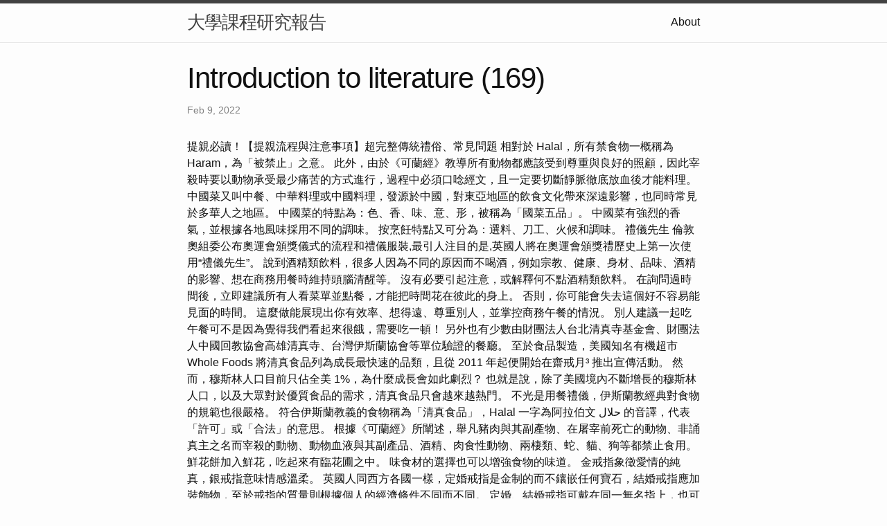

--- FILE ---
content_type: text/html
request_url: http://course1121-14.s3-website.eu-west-3.amazonaws.com/research/Introduction-to-Literature-(169).html
body_size: 10435
content:
<!DOCTYPE html>
<html lang="en"><head>
  <meta charset="utf-8">
  <meta http-equiv="X-UA-Compatible" content="IE=edge">
  <meta name="viewport" content="width=device-width, initial-scale=1"><!-- Begin Jekyll SEO tag v2.8.0 -->
<title>Introduction to literature (169) | 大學課程研究報告</title>
<meta name="generator" content="Jekyll v4.3.1" />
<meta property="og:title" content="Introduction to literature (169)" />
<meta property="og:locale" content="en_US" />
<meta name="description" content="提親必讀！【提親流程與注意事項】超完整傳統禮俗、常見問題" />
<meta property="og:description" content="提親必讀！【提親流程與注意事項】超完整傳統禮俗、常見問題" />
<link rel="canonical" href="http://localhost:4000/research/Introduction-to-Literature-(169).html" />
<meta property="og:url" content="http://localhost:4000/research/Introduction-to-Literature-(169).html" />
<meta property="og:site_name" content="大學課程研究報告" />
<meta property="og:type" content="article" />
<meta property="article:published_time" content="2022-02-09T00:00:00+08:00" />
<meta name="twitter:card" content="summary" />
<meta property="twitter:title" content="Introduction to literature (169)" />
<script type="application/ld+json">
{"@context":"https://schema.org","@type":"BlogPosting","dateModified":"2022-02-09T00:00:00+08:00","datePublished":"2022-02-09T00:00:00+08:00","description":"提親必讀！【提親流程與注意事項】超完整傳統禮俗、常見問題","headline":"Introduction to literature (169)","mainEntityOfPage":{"@type":"WebPage","@id":"http://localhost:4000/research/Introduction-to-Literature-(169).html"},"url":"http://localhost:4000/research/Introduction-to-Literature-(169).html"}</script>
<!-- End Jekyll SEO tag -->
<link rel="stylesheet" href="/assets/main.css"><link type="application/atom+xml" rel="alternate" href="http://localhost:4000/feed.xml" title="大學課程研究報告" /></head>
<body><header class="site-header" role="banner">

  <div class="wrapper"><a class="site-title" rel="author" href="/">大學課程研究報告</a><nav class="site-nav">
        <input type="checkbox" id="nav-trigger" class="nav-trigger" />
        <label for="nav-trigger">
          <span class="menu-icon">
            <svg viewBox="0 0 18 15" width="18px" height="15px">
              <path d="M18,1.484c0,0.82-0.665,1.484-1.484,1.484H1.484C0.665,2.969,0,2.304,0,1.484l0,0C0,0.665,0.665,0,1.484,0 h15.032C17.335,0,18,0.665,18,1.484L18,1.484z M18,7.516C18,8.335,17.335,9,16.516,9H1.484C0.665,9,0,8.335,0,7.516l0,0 c0-0.82,0.665-1.484,1.484-1.484h15.032C17.335,6.031,18,6.696,18,7.516L18,7.516z M18,13.516C18,14.335,17.335,15,16.516,15H1.484 C0.665,15,0,14.335,0,13.516l0,0c0-0.82,0.665-1.483,1.484-1.483h15.032C17.335,12.031,18,12.695,18,13.516L18,13.516z"/>
            </svg>
          </span>
        </label>

        <div class="trigger"><a class="page-link" href="/about/">About</a></div>
      </nav></div>
</header>
<main class="page-content" aria-label="Content">
      <div class="wrapper">
        <article class="post h-entry" itemscope itemtype="http://schema.org/BlogPosting">

  <header class="post-header">
    <h1 class="post-title p-name" itemprop="name headline">Introduction to literature (169)</h1>
    <p class="post-meta">
      <time class="dt-published" datetime="2022-02-09T00:00:00+08:00" itemprop="datePublished">Feb 9, 2022
      </time></p>
  </header>

  <div class="post-content e-content" itemprop="articleBody">
    提親必讀！【提親流程與注意事項】超完整傳統禮俗、常見問題

相對於 Halal，所有禁食物一概稱為 Haram，為「被禁止」之意。 此外，由於《可蘭經》教導所有動物都應該受到尊重與良好的照顧，因此宰殺時要以動物承受最少痛苦的方式進行，過程中必須口唸經文，且一定要切斷靜脈徹底放血後才能料理。 中國菜又叫中餐、中華料理或中國料理，發源於中國，對東亞地區的飲食文化帶來深遠影響，也同時常見於多華人之地區。 中國菜的特點為：色、香、味、意、形，被稱為「國菜五品」。 中國菜有強烈的香氣，並根據各地風味採用不同的調味。 按烹飪特點又可分為：選料、刀工、火候和調味。 禮儀先生 倫敦奧組委公布奧運會頒獎儀式的流程和禮儀服裝,最引人注目的是,英國人將在奧運會頒獎禮歷史上第一次使用“禮儀先生”。

說到酒精類飲料，很多人因為不同的原因而不喝酒，例如宗教、健康、身材、品味、酒精的影響、想在商務用餐時維持頭腦清醒等。 沒有必要引起注意，或解釋何不點酒精類飲料。 在詢問過時間後，立即建議所有人看菜單並點餐，才能把時間花在彼此的身上。 否則，你可能會失去這個好不容易能見面的時間。 這麼做能展現出你有效率、想得遠、尊重別人，並掌控商務午餐的情況。 別人建議一起吃午餐可不是因為覺得我們看起來很餓，需要吃一頓！

另外也有少數由財團法人台北清真寺基金會、財團法人中國回教協會高雄清真寺、台灣伊斯蘭協會等單位驗證的餐廳。 至於食品製造，美國知名有機超市 Whole Foods 將清真食品列為成長最快速的品類，且從 2011 年起便開始在齋戒月³ 推出宣傳活動。 然而，穆斯林人口目前只佔全美 1%，為什麼成長會如此劇烈？ 也就是說，除了美國境內不斷增長的穆斯林人口，以及大眾對於優質食品的需求，清真食品只會越來越熱門。 不光是用餐禮儀，伊斯蘭教經典對食物的規範也很嚴格。 符合伊斯蘭教義的食物稱為「清真食品」，Halal 一字為阿拉伯文 حلال 的音譯，代表「許可」或「合法」的意思。 根據《可蘭經》所闡述，舉凡豬肉與其副產物、在屠宰前死亡的動物、非誦真主之名而宰殺的動物、動物血液與其副產品、酒精、肉食性動物、兩棲類、蛇、貓、狗等都禁止食用。

鮮花餅加入鮮花，吃起來有臨花圃之中。 味食材的選擇也可以增強食物的味道。

金戒指象徵愛情的純真，銀戒指意味情感溫柔。 英國人同西方各國一樣，定婚戒指是金制的而不鑲嵌任何寶石，結婚戒指應加裝飾物，至於戒指的質量則根據個人的經濟條件不同而不同。 定婚、結婚戒指可戴在同一無名指上，也可以由結婚戒指取代定婚戒指。 英格蘭人的婚俗豐富多彩，從求婚到度蜜月均按自己的傳統方式進行。

西方禮儀 西方禮儀是指不同於中國禮儀的一種西式文明,包括用餐禮儀、禮節方面等各種不同類型的禮儀方式,這些禮儀方式與我們中國人常見禮儀有些不同,有些差別很大,了解這些... 如果您去英國旅遊,千萬不要問人家“您去哪兒”、“吃飯了嗎？ ”這類問題,中國人認為很熱情,英國人會認為你很粗魯,他們討厭別人過問他們的個人生活,不能問女士的年齡。  （但同學朋友之間，以“今天過的怎么樣？”“你今天干什麼了?”作為開場白是非常普遍的。）英國人非常不喜歡談論男人的工資和女人的年齡，甚至他家裡的家具值多少錢，也是不該問的。 如果你問了一位女士的年齡，也是很不合適的，因為她認為這是她自己的秘密，而且每個人都想永葆青春，沒有比對中年婦女說一聲“你看上去好年輕”更好的恭維了。 握手禮是歐美最常見的禮節，在世界許多國家都通行。 行禮時距對方約一步，上身稍前傾，伸右手，四指並齊，拇指與之分開伸向受禮者。

一坐下，在你想打開菜單時，先看一下時間然後問來賓：「我們可以在這邊待多久？」並遵守時間限制。 把這個重要的資訊告訴服務生，並依此安排用餐的過程。 這麼做會被注意，而且會被欣賞，而且讓來賓有時間做後續要做的事，他就會對你印象深刻。 <a href="http://course211.s3-website-us-east-1.amazonaws.com/">外燴</a> 事先告知和你一起用餐的人，你可能會接到一通重要的來電，然後把手機設定為震動。 在沒有雙方同意的情況下，智慧型手機及其他資訊科技裝置絕對不該出現在餐桌上。

如果只是邀請你共進晚餐和聊天，那么你最好在10點至11點之間離開或者餐後1小時告別。 如果你被邀請留下來住幾天或度周末，在離開之前應特意買束花送給女主人，這會使她非常高興。

《禮儀與風俗》、《節日與婚禮》、《飲食與生活...在英國的三個“三”12 finger gestures used by... 紳士風度(西方國家禮儀規範) 紳士風度是西方國家公眾,特別是英國男性公眾所崇尚的基本禮儀規範。 經要求在公眾交往中注意自己的儀容舉止,風姿優雅,能給人留下彬彬有禮和富有教養的印象。  在英國對於結婚紀念日十分重視，每年都要慶祝並有不同的稱謂。
  </div><a class="u-url" href="/research/Introduction-to-Literature-(169).html" hidden></a>
</article>

      </div>
    </main><footer class="site-footer h-card">
  <data class="u-url" href="/"></data>

  <div class="wrapper">

    <h2 class="footer-heading">大學課程研究報告</h2>

    <div class="footer-col-wrapper">
      <div class="footer-col footer-col-1">
        <ul class="contact-list">
          <li class="p-name">大學課程研究報告</li></ul>
      </div>

      <div class="footer-col footer-col-2"><ul class="social-media-list"></ul>
</div>

      <div class="footer-col footer-col-3">
        <p>中國文學是世界上最古老、最豐富的文學傳統之一，其文字歷史可追溯到商代（公元前 16 至 11 世紀）。 它涵蓋了廣泛的體裁，包括詩歌、散文、戲劇和小說，深受儒家、道家和佛教的影響。 一些最著名的中國文學作品包括《詩經》、《論語》、《道德經》和《西遊記》。 中國文化也深深植根於傳統，非常重視家庭和社區。 包括文學、繪畫和書法在內的藝術在中國文化中一直扮演著核心角色，並在今天繼續受到高度重視。</p>
      </div>
    </div>

  </div>

</footer>
</body>

</html>
